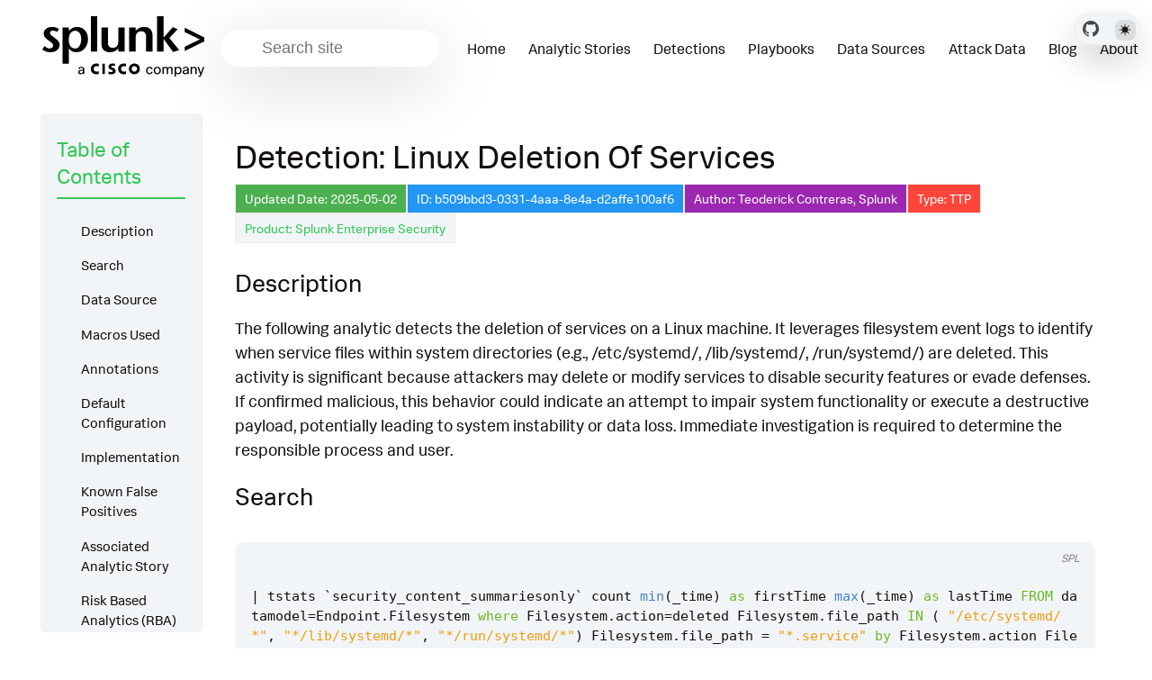

--- FILE ---
content_type: text/html
request_url: https://research.splunk.com/endpoint/b509bbd3-0331-4aaa-8e4a-d2affe100af6/
body_size: 15731
content:
<!doctype html>
<html lang=en class=dark data-mode=dark itemscope itemtype=http://schema.org/WebPage>
<head><meta charset="utf-8">
<meta name="viewport" content="width=device-width, initial-scale=1"><meta name="generator" content="Hugo 0.131.0">
<link rel="apple-touch-icon" sizes="180x180" href='https://research.splunk.com/favicons/apple-touch-icon.png'>
<link rel="icon" type="image/png" sizes="32x32" href='https://research.splunk.com/favicons/favicon-32x32.png'>
<link rel="icon" type="image/png" sizes="16x16" href='https://research.splunk.com/favicons/favicon-16x16.png'>
<link rel="manifest" href='https://research.splunk.com/favicons/site.webmanifest'>
<link rel="mask-icon" href='https://research.splunk.com/favicons/safari-pinned-tab.svg'  color="#004750">
<link rel="shortcut icon" href='https://research.splunk.com/favicons/favicon.ico'>
<meta name="msapplication-config" content='https://research.splunk.com/favicons/browserconfig.xml'>
<title>Detection: Linux Deletion Of Services | Splunk Security Content</title><meta property="og:url" content="https://research.splunk.com/endpoint/b509bbd3-0331-4aaa-8e4a-d2affe100af6/">
  <meta property="og:site_name" content="Splunk Security Content">
  <meta property="og:title" content="Detection: Linux Deletion Of Services">
  <meta property="og:description" content="Updated Date: 2025-05-02 ID: b509bbd3-0331-4aaa-8e4a-d2affe100af6 Author: Teoderick Contreras, Splunk Type: TTP Product: Splunk Enterprise Security Description The following analytic detects the deletion of services on a Linux machine. It leverages filesystem event logs to identify when service files within system directories (e.g., /etc/systemd/, /lib/systemd/, /run/systemd/) are deleted. This activity is significant because attackers may delete or modify services to disable security features or evade defenses. If confirmed malicious, this behavior could indicate an attempt to impair system functionality or execute a destructive payload, potentially leading to system instability or data loss.">
  <meta property="og:locale" content="en">
  <meta property="og:type" content="article">
    <meta property="article:section" content="detections">
    <meta property="article:published_time" content="2025-05-02T00:00:00+00:00">
    <meta property="article:modified_time" content="2025-11-13T09:00:28-05:00">

  <meta itemprop="name" content="Detection: Linux Deletion Of Services">
  <meta itemprop="description" content="Updated Date: 2025-05-02 ID: b509bbd3-0331-4aaa-8e4a-d2affe100af6 Author: Teoderick Contreras, Splunk Type: TTP Product: Splunk Enterprise Security Description The following analytic detects the deletion of services on a Linux machine. It leverages filesystem event logs to identify when service files within system directories (e.g., /etc/systemd/, /lib/systemd/, /run/systemd/) are deleted. This activity is significant because attackers may delete or modify services to disable security features or evade defenses. If confirmed malicious, this behavior could indicate an attempt to impair system functionality or execute a destructive payload, potentially leading to system instability or data loss.">
  <meta itemprop="datePublished" content="2025-05-02T00:00:00+00:00">
  <meta itemprop="dateModified" content="2025-11-13T09:00:28-05:00">
  <meta itemprop="wordCount" content="532">
  <meta name="twitter:card" content="summary">
  <meta name="twitter:title" content="Detection: Linux Deletion Of Services">
  <meta name="twitter:description" content="Updated Date: 2025-05-02 ID: b509bbd3-0331-4aaa-8e4a-d2affe100af6 Author: Teoderick Contreras, Splunk Type: TTP Product: Splunk Enterprise Security Description The following analytic detects the deletion of services on a Linux machine. It leverages filesystem event logs to identify when service files within system directories (e.g., /etc/systemd/, /lib/systemd/, /run/systemd/) are deleted. This activity is significant because attackers may delete or modify services to disable security features or evade defenses. If confirmed malicious, this behavior could indicate an attempt to impair system functionality or execute a destructive payload, potentially leading to system instability or data loss.">

  
    
      <script async src="https://www.googletagmanager.com/gtag/js?id=G-JMSKHSEEGK"></script>
      <script>
        var doNotTrack = false;
        if ( false ) {
          var dnt = (navigator.doNotTrack || window.doNotTrack || navigator.msDoNotTrack);
          var doNotTrack = (dnt == "1" || dnt == "yes");
        }
        if (!doNotTrack) {
          window.dataLayer = window.dataLayer || [];
          function gtag(){dataLayer.push(arguments);}
          gtag('js', new Date());
          gtag('config', 'G-JMSKHSEEGK');
        }
      </script>
    
  




<link rel="stylesheet" href="https://research.splunk.com/css/styles.8965851536ddf07f41afc8381a6697593ecf49a4a362da6ccf13297d3a2bfe4c2e452c0b37ba1185831a48f7e3941a0e0be72bfb695f6fc7b4ad54520183631d.css" integrity="sha512-iWWFFTbd8H9Br8g4GmaXWT7PSaSjYtpszxMpfTor/kwuRSwLN7oRhYMaSPfjlBoOC&#43;cr&#43;2lfb8e0rVRSAYNjHQ==">
  <meta name="description" content="Updated Date: 2025-05-02 ID: b509bbd3-0331-4aaa-8e4a-d2affe100af6 Author: Teoderick Contreras, Splunk Type: TTP Product: Splunk Enterprise Security Description The following analytic detects the deletion of services on a Linux machine. It leverages filesystem event logs to identify when service files within system directories (e.g., /etc/systemd/, /lib/systemd/, /run/systemd/) are deleted. This activity is significant because attackers may delete or modify services to disable security features or evade defenses. If confirmed malicious, this behavior could indicate an attempt to impair system functionality or execute a destructive payload, potentially leading to system instability or data loss.">

</head>
<body class="page-page" id="pagetop">
  <header class="nav_header">
<nav class="wrap nav menu">
	<a href="https://www.splunk.com" class="nav_brand" target="_blank">
		<picture data-lit="https://research.splunk.com/images/logo.svg" data-dark="https://research.splunk.com/images/logo-dark.svg">
			<img src="https://research.splunk.com/images/logo.svg" alt="Splunk Security Content Logo">
		</picture>
		<div class="nav_toggle toggle" title='Site Menu'><svg class="icon icon_harmburger">
  <use href="#harmburger"></use>
</svg>
		</div>
	</a>
	<ul class="nav_body">
		<li class="nav-item">
  <div class="search">
    <label for="find" class="search_label"><svg class="icon icon_search">
  <use href="#search"></use>
</svg>
    </label>
    
    <input type="search" class="search_field  standardize-input" placeholder="Search site" id="find" autocomplete="off" data-scope='detections'>
    <div class="search_results results"></div>
  </div>
		</li>
		<li class="nav-item">
			<a class="nav-link" href="https://research.splunk.com/"><span>Home</span></a>
		</li>
		<li class="nav-item">
			<a class="nav-link" href="https://research.splunk.com/stories/"><span>Analytic Stories</span></a>
		</li>
		<li class="nav-item">
			<a class="nav-link" href="https://research.splunk.com/detections/"><span>Detections</span></a>
		</li>
		<li class="nav-item">
			<a class="nav-link" href="https://research.splunk.com/playbooks/"><span>Playbooks</span></a>
		</li>
		<li class="nav-item">
			<a class="nav-link" href="https://research.splunk.com/sources/"><span>Data Sources</span></a>
		</li>
		<li class="nav-item">
			<a class="nav-link" href="https://research.splunk.com/attack_data/"><span>Attack Data</span></a>
		</li>
		<li class="nav-item">
			<a class="nav-link" href="https://www.splunk.com/en_us/blog/author/secmrkt-research.html"><span>Blog</span></a>
		</li>
		<li class="nav-item">
			<a class="nav-link" href="http://splunk.com/threat-research"><span>About</span></a>
		</li>
		<li class="nav-item nav_repo">
			<a class="nav-link" href="https://github.com/splunk/security_content" target="_blank">
					<picture data-lit="https://research.splunk.com/images/GitHubMarkLight.svg" data-dark="https://research.splunk.com/images/GitHubMarkDark.svg">
						<img src="https://research.splunk.com/images/GitHubMarkLight.svg" alt="GitHub Repo">
					</picture>
			</a>
		</li>
		<li class="nav-item"><div class=color_mode>
  <label for=mode></label>
  <input type="checkbox" class="color_choice standardize-input" id="mode" title="Toggle Dark Mode">
</div>
</li>
	</ul>
</nav><div class="fixed-controls">
	<a class="github-link" href="https://github.com/splunk/security_content" target="_blank" title="GitHub Repository">
			<picture data-lit="https://research.splunk.com/images/GitHubMarkLight.svg" data-dark="https://research.splunk.com/images/GitHubMarkDark.svg">
				<img src="https://research.splunk.com/images/GitHubMarkLight.svg" alt="GitHub Repo">
			</picture>
	</a>
	<div class="theme-switcher"><div class=color_mode>
  <label for=mode></label>
  <input type="checkbox" class="color_choice standardize-input" id="mode" title="Toggle Dark Mode">
</div>
</div>
</div>

  </header>
  <div class="main wrap pt-4"><div class="grid-auto">
  <aside class="aside menu">
    <section class="section aside_inner">
      <h2 class="section_title">Table of Contents</h2>
      <nav id="TableOfContents">
  <ul>
    <li>
      <ul>
        <li><a href="#description">Description</a></li>
        <li><a href="#search">Search</a></li>
        <li><a href="#data-source">Data Source</a></li>
        <li><a href="#macros-used">Macros Used</a></li>
        <li><a href="#annotations">Annotations</a></li>
        <li><a href="#default-configuration">Default Configuration</a></li>
        <li><a href="#implementation">Implementation</a></li>
        <li><a href="#known-false-positives">Known False Positives</a></li>
        <li><a href="#associated-analytic-story">Associated Analytic Story</a></li>
        <li><a href="#risk-based-analytics-rba">Risk Based Analytics (RBA)</a>
          <ul>
            <li></li>
          </ul>
        </li>
        <li><a href="#references">References</a></li>
        <li><a href="#detection-testing">Detection Testing</a></li>
      </ul>
    </li>
  </ul>
</nav>
    </section>
  </aside>


  <main class="content">
    <h1>Detection: Linux Deletion Of Services</h1><div class="metadata-container">
  <span class="metadata-square date">Updated Date: 2025-05-02</span>
  <span class="metadata-square id">ID: b509bbd3-0331-4aaa-8e4a-d2affe100af6</span>
  <span class="metadata-square author">Author: Teoderick Contreras, Splunk</span>
  <span class="metadata-square type TTP"><a href="#default-configuration">Type: TTP</a></span>
  <a href="https://www.splunk.com/en_us/products/enterprise-security.html" class="metadata-square product" target="_blank" rel="noopener noreferrer">Product: Splunk Enterprise Security</a>
</div>
<h3 id="description">Description</h3>
<p>The following analytic detects the deletion of services on a Linux machine. It leverages filesystem event logs to identify when service files within system directories (e.g., /etc/systemd/, /lib/systemd/, /run/systemd/) are deleted. This activity is significant because attackers may delete or modify services to disable security features or evade defenses. If confirmed malicious, this behavior could indicate an attempt to impair system functionality or execute a destructive payload, potentially leading to system instability or data loss. Immediate investigation is required to determine the responsible process and user.</p>
<h3 id="search">Search</h3>
<div class="highlight"><pre tabindex="0" class="chroma"><code class="language-mysql" data-lang="mysql"><span class="line"><span class="ln">1</span><span class="cl"><span class="w">
</span></span></span><span class="line"><span class="ln">2</span><span class="cl"><span class="w"></span><span class="o">|</span><span class="w"> </span><span class="n">tstats</span><span class="w"> </span><span class="o">`</span><span class="n">security_content_summariesonly</span><span class="o">`</span><span class="w"> </span><span class="n">count</span><span class="w"> </span><span class="nf">min</span><span class="p">(</span><span class="n">_time</span><span class="p">)</span><span class="w"> </span><span class="k">as</span><span class="w"> </span><span class="n">firstTime</span><span class="w"> </span><span class="nf">max</span><span class="p">(</span><span class="n">_time</span><span class="p">)</span><span class="w"> </span><span class="k">as</span><span class="w"> </span><span class="n">lastTime</span><span class="w"> </span><span class="k">FROM</span><span class="w"> </span><span class="n">datamodel</span><span class="o">=</span><span class="n">Endpoint</span><span class="p">.</span><span class="n">Filesystem</span><span class="w"> </span><span class="k">where</span><span class="w"> </span><span class="n">Filesystem</span><span class="p">.</span><span class="n">action</span><span class="o">=</span><span class="n">deleted</span><span class="w"> </span><span class="n">Filesystem</span><span class="p">.</span><span class="n">file_path</span><span class="w"> </span><span class="k">IN</span><span class="w"> </span><span class="p">(</span><span class="w"> </span><span class="s2">&#34;/etc/systemd/*&#34;</span><span class="p">,</span><span class="w"> </span><span class="s2">&#34;*/lib/systemd/*&#34;</span><span class="p">,</span><span class="w"> </span><span class="s2">&#34;*/run/systemd/*&#34;</span><span class="p">)</span><span class="w"> </span><span class="n">Filesystem</span><span class="p">.</span><span class="n">file_path</span><span class="w"> </span><span class="o">=</span><span class="w"> </span><span class="s2">&#34;*.service&#34;</span><span class="w"> </span><span class="k">by</span><span class="w"> </span><span class="n">Filesystem</span><span class="p">.</span><span class="n">action</span><span class="w"> </span><span class="n">Filesystem</span><span class="p">.</span><span class="n">dest</span><span class="w"> </span><span class="n">Filesystem</span><span class="p">.</span><span class="n">file_access_time</span><span class="w"> </span><span class="n">Filesystem</span><span class="p">.</span><span class="n">file_create_time</span><span class="w"> </span><span class="n">Filesystem</span><span class="p">.</span><span class="n">file_hash</span><span class="w"> </span><span class="n">Filesystem</span><span class="p">.</span><span class="n">file_modify_time</span><span class="w"> </span><span class="n">Filesystem</span><span class="p">.</span><span class="n">file_name</span><span class="w"> </span><span class="n">Filesystem</span><span class="p">.</span><span class="n">file_path</span><span class="w"> </span><span class="n">Filesystem</span><span class="p">.</span><span class="n">file_acl</span><span class="w"> </span><span class="n">Filesystem</span><span class="p">.</span><span class="n">file_size</span><span class="w"> </span><span class="n">Filesystem</span><span class="p">.</span><span class="n">process_guid</span><span class="w"> </span><span class="n">Filesystem</span><span class="p">.</span><span class="n">process_id</span><span class="w"> </span><span class="n">Filesystem</span><span class="p">.</span><span class="k">user</span><span class="w"> </span><span class="n">Filesystem</span><span class="p">.</span><span class="n">vendor_product</span><span class="w"> 
</span></span></span><span class="line"><span class="ln">3</span><span class="cl"><span class="w"></span><span class="o">|</span><span class="w"> </span><span class="o">`</span><span class="nf">drop_dm_object_name</span><span class="p">(</span><span class="n">Filesystem</span><span class="p">)</span><span class="o">`</span><span class="w"> 
</span></span></span><span class="line"><span class="ln">4</span><span class="cl"><span class="w"></span><span class="o">|</span><span class="w"> </span><span class="o">`</span><span class="nf">security_content_ctime</span><span class="p">(</span><span class="n">firstTime</span><span class="p">)</span><span class="o">`</span><span class="w"> 
</span></span></span><span class="line"><span class="ln">5</span><span class="cl"><span class="w"></span><span class="o">|</span><span class="w"> </span><span class="o">`</span><span class="nf">security_content_ctime</span><span class="p">(</span><span class="n">lastTime</span><span class="p">)</span><span class="o">`</span><span class="w"> 
</span></span></span><span class="line"><span class="ln">6</span><span class="cl"><span class="w"></span><span class="o">|</span><span class="w"> </span><span class="o">`</span><span class="n">linux_deletion_of_services_filter</span><span class="o">`</span><span class="w">
</span></span></span></code></pre></div><h3 id="data-source">Data Source</h3>
<table>
<thead>
<tr>
<th>Name</th>
<th>Platform</th>
<th>Sourcetype</th>
<th>Source</th>
</tr>
</thead>
<tbody>
<tr>
<td><a href="/sources/14672fed-235a-411f-8062-ace9696fb2af/">Sysmon for Linux EventID 11</a></td>
<td><img src="/icons/linux.svg" alt="Linux icon" class="icon-tiny"> <a href="/platform/linux">Linux</a></td>
<td><code>'sysmon:linux'</code></td>
<td><code>'Syslog:Linux-Sysmon/Operational'</code></td>
</tr>
</tbody>
</table>
<h3 id="macros-used">Macros Used</h3>
<table>
<thead>
<tr>
<th>Name</th>
<th>Value</th>
</tr>
</thead>
<tbody>
<tr>
<td><a href="https://github.com/splunk/security_content/blob/develop/macros/security_content_ctime.yml">security_content_ctime</a></td>
<td><code>convert timeformat=&quot;%Y-%m-%dT%H:%M:%S&quot; ctime($field$)</code></td>
</tr>
<tr>
<td>linux_deletion_of_services_filter</td>
<td><code>search *</code></td>
</tr>
</tbody>
</table>

<div class="tip tip_warning">
  <code>linux_deletion_of_services_filter</code> is an empty macro by default. It allows the user to filter out any results (false positives) without editing the SPL.
</div>

<h3 id="annotations">Annotations</h3>









<div class="framework-box">
  <div class="framework-headers">
    <div class="pill section-header mitre-attack active" data-section="mitre-attack">
      <span class="expand-icon">-</span> MITRE ATT&CK
    </div>
    <div class="pill section-header kill-chain" data-section="kill-chain">
      <span class="expand-icon">+</span> Kill Chain Phases
    </div>
    <div class="pill section-header nist" data-section="nist">
      <span class="expand-icon">+</span> NIST
    </div>
    <div class="pill section-header cis" data-section="cis">
      <span class="expand-icon">+</span> CIS
    </div>
    <div class="pill section-header threat-actor active" data-section="threat-actor">
      <span class="expand-icon">-</span> Threat Actors
    </div>
  </div>

  <div class="framework-section mitre-attack active" id="mitre-attack">
    <div class="section-content">
      <table class="mitre-table">
        <thead>
          <tr>
            <th>ID</th>
            <th>Technique</th>
            <th>Tactic</th>
          </tr>
        </thead>
        <tbody>
          
            
            
            
            
              <tr>
                <td><a href="https://attack.mitre.org/techniques/T1070/004/">T1070.004</a></td>
                <td>File Deletion</td>
                <td>Defense Evasion</td>
              </tr>
            
          
            
            
            
            
              <tr>
                <td><a href="https://attack.mitre.org/techniques/T1485/">T1485</a></td>
                <td>Data Destruction</td>
                <td>Impact</td>
              </tr>
            
          
        </tbody>
      </table>
    </div>
  </div>

  <div class="framework-section kill-chain" id="kill-chain">
    <div class="section-content">
      
        <div class="pill kill-chain">Actions on Objectives</div>
      
        <div class="pill kill-chain">Exploitation</div>
      
    </div>
  </div>

  <div class="framework-section nist" id="nist">
    <div class="section-content">
      
        <div class="pill nist">DE.CM</div>
      
    </div>
  </div>

  <div class="framework-section cis" id="cis">
    <div class="section-content">
      
        <div class="pill cis">CIS 10</div>
      
    </div>
  </div>

  <div class="framework-section threat-actor active" id="threat-actor">
    <div class="section-content">
      
        <a href="https://attack.mitre.org/groups/G0007"><div class="pill threat-actor">APT28</div></a>
      
        <a href="https://attack.mitre.org/groups/G0016"><div class="pill threat-actor">APT29</div></a>
      
        <a href="https://attack.mitre.org/groups/G0022"><div class="pill threat-actor">APT3</div></a>
      
        <a href="https://attack.mitre.org/groups/G0050"><div class="pill threat-actor">APT32</div></a>
      
        <a href="https://attack.mitre.org/groups/G0082"><div class="pill threat-actor">APT38</div></a>
      
        <a href="https://attack.mitre.org/groups/G0087"><div class="pill threat-actor">APT39</div></a>
      
        <a href="https://attack.mitre.org/groups/G0096"><div class="pill threat-actor">APT41</div></a>
      
        <a href="https://attack.mitre.org/groups/G1023"><div class="pill threat-actor">APT5</div></a>
      
        <a href="https://attack.mitre.org/groups/G0143"><div class="pill threat-actor">Aquatic Panda</div></a>
      
        <a href="https://attack.mitre.org/groups/G0060"><div class="pill threat-actor">BRONZE BUTLER</div></a>
      
        <a href="https://attack.mitre.org/groups/G1043"><div class="pill threat-actor">BlackByte</div></a>
      
        <a href="https://attack.mitre.org/groups/G0114"><div class="pill threat-actor">Chimera</div></a>
      
        <a href="https://attack.mitre.org/groups/G0080"><div class="pill threat-actor">Cobalt Group</div></a>
      
        <a href="https://attack.mitre.org/groups/G1052"><div class="pill threat-actor">Contagious Interview</div></a>
      
        <a href="https://attack.mitre.org/groups/G0035"><div class="pill threat-actor">Dragonfly</div></a>
      
        <a href="https://attack.mitre.org/groups/G1003"><div class="pill threat-actor">Ember Bear</div></a>
      
        <a href="https://attack.mitre.org/groups/G0120"><div class="pill threat-actor">Evilnum</div></a>
      
        <a href="https://attack.mitre.org/groups/G0051"><div class="pill threat-actor">FIN10</div></a>
      
        <a href="https://attack.mitre.org/groups/G0053"><div class="pill threat-actor">FIN5</div></a>
      
        <a href="https://attack.mitre.org/groups/G0037"><div class="pill threat-actor">FIN6</div></a>
      
        <a href="https://attack.mitre.org/groups/G0061"><div class="pill threat-actor">FIN8</div></a>
      
        <a href="https://attack.mitre.org/groups/G0047"><div class="pill threat-actor">Gamaredon Group</div></a>
      
        <a href="https://attack.mitre.org/groups/G0043"><div class="pill threat-actor">Group5</div></a>
      
        <a href="https://attack.mitre.org/groups/G1032"><div class="pill threat-actor">INC Ransom</div></a>
      
        <a href="https://attack.mitre.org/groups/G0094"><div class="pill threat-actor">Kimsuky</div></a>
      
        <a href="https://attack.mitre.org/groups/G1004"><div class="pill threat-actor">LAPSUS$</div></a>
      
        <a href="https://attack.mitre.org/groups/G0032"><div class="pill threat-actor">Lazarus Group</div></a>
      
        <a href="https://attack.mitre.org/groups/G0059"><div class="pill threat-actor">Magic Hound</div></a>
      
        <a href="https://attack.mitre.org/groups/G1051"><div class="pill threat-actor">Medusa Group</div></a>
      
        <a href="https://attack.mitre.org/groups/G1013"><div class="pill threat-actor">Metador</div></a>
      
        <a href="https://attack.mitre.org/groups/G0129"><div class="pill threat-actor">Mustang Panda</div></a>
      
        <a href="https://attack.mitre.org/groups/G0049"><div class="pill threat-actor">OilRig</div></a>
      
        <a href="https://attack.mitre.org/groups/G0040"><div class="pill threat-actor">Patchwork</div></a>
      
        <a href="https://attack.mitre.org/groups/G1040"><div class="pill threat-actor">Play</div></a>
      
        <a href="https://attack.mitre.org/groups/G1039"><div class="pill threat-actor">RedCurl</div></a>
      
        <a href="https://attack.mitre.org/groups/G0106"><div class="pill threat-actor">Rocke</div></a>
      
        <a href="https://attack.mitre.org/groups/G0034"><div class="pill threat-actor">Sandworm Team</div></a>
      
        <a href="https://attack.mitre.org/groups/G0091"><div class="pill threat-actor">Silence</div></a>
      
        <a href="https://attack.mitre.org/groups/G1053"><div class="pill threat-actor">Storm-0501</div></a>
      
        <a href="https://attack.mitre.org/groups/G0139"><div class="pill threat-actor">TeamTNT</div></a>
      
        <a href="https://attack.mitre.org/groups/G0089"><div class="pill threat-actor">The White Company</div></a>
      
        <a href="https://attack.mitre.org/groups/G0027"><div class="pill threat-actor">Threat Group-3390</div></a>
      
        <a href="https://attack.mitre.org/groups/G0081"><div class="pill threat-actor">Tropic Trooper</div></a>
      
        <a href="https://attack.mitre.org/groups/G1048"><div class="pill threat-actor">UNC3886</div></a>
      
        <a href="https://attack.mitre.org/groups/G1017"><div class="pill threat-actor">Volt Typhoon</div></a>
      
        <a href="https://attack.mitre.org/groups/G0102"><div class="pill threat-actor">Wizard Spider</div></a>
      
        <a href="https://attack.mitre.org/groups/G0045"><div class="pill threat-actor">menuPass</div></a>
      
        <a href=""><div class="pill threat-actor"></div></a>
      
    </div>
  </div>
</div>

<script>
document.addEventListener('DOMContentLoaded', function() {
  const headers = document.querySelectorAll('.section-header');
  
  headers.forEach(header => {
    header.addEventListener('click', function() {
      const section = document.getElementById(this.dataset.section);
      const expandIcon = this.querySelector('.expand-icon');
      
      this.classList.toggle('active');
      section.classList.toggle('active');
      
      if (section.classList.contains('active')) {
        expandIcon.textContent = '-';
      } else {
        expandIcon.textContent = '+';
      }
    });
  });
});
</script>
<h3 id="default-configuration">Default Configuration</h3>
<p><a name="default-configuration"></a></p>
<p>This detection is configured by default in Splunk Enterprise Security to run with the following settings:</p>
<table>
<thead>
<tr>
<th>Setting</th>
<th>Value</th>
</tr>
</thead>
<tbody>
<tr>
<td>Disabled</td>
<td>true</td>
</tr>
<tr>
<td>Cron Schedule</td>
<td><code>0 * * * *</code></td>
</tr>
<tr>
<td>Earliest Time</td>
<td><code>-70m@m</code></td>
</tr>
<tr>
<td>Latest Time</td>
<td><code>-10m@m</code></td>
</tr>
<tr>
<td>Schedule Window</td>
<td><code>auto</code></td>
</tr>
<tr>
<td>Creates Notable</td>
<td>Yes</td>
</tr>
<tr>
<td>Rule Title</td>
<td><code>%name%</code></td>
</tr>
<tr>
<td>Rule Description</td>
<td><code>%description%</code></td>
</tr>
<tr>
<td>Notable Event Fields</td>
<td>user, dest</td>
</tr>
<tr>
<td>Creates Risk Event</td>
<td>True</td>
</tr>
</tbody>
</table>

<div class="tip tip_info">
  This configuration file applies to all detections of type TTP. These detections will use Risk Based Alerting and generate Notable Events.
</div>

<h3 id="implementation">Implementation</h3>
<p>To successfully implement this search, you need to be ingesting logs with the process name, parent process, and command-line executions from your endpoints. If you are using Sysmon, you can use the Add-on for Linux Sysmon from Splunkbase.</p>
<h3 id="known-false-positives">Known False Positives</h3>
<p>Administrator or network operator can execute this command. Please update the filter macros to remove false positives.</p>
<h3 id="associated-analytic-story">Associated Analytic Story</h3>
<ul>
<li>
<p><a href="/stories/acidpour/">AcidPour</a></p>
</li>
<li>
<p><a href="/stories/acidrain/">AcidRain</a></p>
</li>
<li>
<p><a href="/stories/awfulshred/">AwfulShred</a></p>
</li>
<li>
<p><a href="/stories/data_destruction/">Data Destruction</a></p>
</li>
</ul>
<h3 id="risk-based-analytics-rba">Risk Based Analytics (RBA)</h3>
<h5 id="risk-message">Risk Message:</h5>
<blockquote>
<p>A services file $file_name$ deteted on host $dest$ by process GUID -  $process_guid$</p>
</blockquote>
<table>
<thead>
<tr>
<th>Risk Object</th>
<th>Risk Object Type</th>
<th>Risk Score</th>
<th>Threat Objects</th>
</tr>
</thead>
<tbody>
<tr>
<td>dest</td>
<td>system</td>
<td>64</td>
<td>file_name</td>
</tr>
</tbody>
</table>
<h3 id="references">References</h3>
<ul>
<li>
<p><a href="https://www.sentinelone.com/labs/acidrain-a-modem-wiper-rains-down-on-europe/">https://www.sentinelone.com/labs/acidrain-a-modem-wiper-rains-down-on-europe/</a></p>
</li>
<li>
<p><a href="https://unix.stackexchange.com/questions/224992/where-do-i-put-my-systemd-unit-file">https://unix.stackexchange.com/questions/224992/where-do-i-put-my-systemd-unit-file</a></p>
</li>
<li>
<p><a href="https://cert.gov.ua/article/3718487">https://cert.gov.ua/article/3718487</a></p>
</li>
</ul>
<h3 id="detection-testing">Detection Testing</h3>
<table>
<thead>
<tr>
<th>Test Type</th>
<th>Status</th>
<th>Dataset</th>
<th>Source</th>
<th>Sourcetype</th>
</tr>
</thead>
<tbody>
<tr>
<td>Validation</td>
<td>✅ <a href="https://github.com/splunk/security_content/actions/workflows/build.yml">Passing</a></td>
<td>N/A</td>
<td>N/A</td>
<td>N/A</td>
</tr>
<tr>
<td>Unit</td>
<td>✅ <a href="https://github.com/splunk/security_content/actions/workflows/build.yml">Passing</a></td>
<td><a href="https://media.githubusercontent.com/media/splunk/attack_data/master/datasets/malware/acidrain/sysmon_linux.log">Dataset</a></td>
<td><code>Syslog:Linux-Sysmon/Operational</code></td>
<td><code>sysmon:linux</code></td>
</tr>
<tr>
<td>Integration</td>
<td>✅ Passing</td>
<td><a href="https://media.githubusercontent.com/media/splunk/attack_data/master/datasets/malware/acidrain/sysmon_linux.log">Dataset</a></td>
<td><code>Syslog:Linux-Sysmon/Operational</code></td>
<td><code>sysmon:linux</code></td>
</tr>
</tbody>
</table>
<p>Replay any dataset to Splunk Enterprise by using our <a href="https://github.com/splunk/attack_data#using-replaypy"><code>replay.py</code></a> tool or the <a href="https://github.com/splunk/attack_data#using-ui">UI</a>.
Alternatively you can replay a dataset into a <a href="https://github.com/splunk/attack_range#replay-dumps-into-attack-range-splunk-server">Splunk Attack Range</a></p>
<hr>
<p>Source: <a href="https://github.com/splunk/security_content/tree/develop/detections/endpoint/linux_deletion_of_services.yml">GitHub</a> |
Version: <strong>8</strong></p>

    <div class="pager">
  
    
    <div class="pager_item prev">
      <a href="https://research.splunk.com/endpoint/729aab57-d26f-4156-b97f-ab8dda8f44b1/" class="pager_link button" title="Detection: Linux Deletion Of Init Daemon Script" rel="prev">
        <span class="pager_label">Detection: Linux Deletion Of Init Daemon Script</span>
      </a>
    </div>
    
  

  
    
    <div class="pager_item next">
      <a href="https://research.splunk.com/endpoint/839ab790-a60a-4f81-bfb3-02567063f615/" class="pager_link button" title="Detection: Linux Deletion of SSL Certificate" rel="next">
        <span class="pager_label">Detection: Linux Deletion of SSL Certificate</span>
      </a>
    </div>
    
  
</div>
  </main>
</div></div><script>

const copy_text = 'Copy';
const copied_text = 'Copied';
const toggle_line_numbers_text = 'Toggle line numbers';
const toggle_line_wrap_text = 'Toggle line wrap';
const resize_snippet = 'Resize snippet height';
const not_set = 'not set';
const quick_links = 'Quick links';
const search_results_label = 'Search Results';
const short_search_query = 'Query is too short'
const type_to_search = 'Type to search';
const no_matches_found = 'No matches found';
</script><footer class="pt-2 pb-2">
    <div class="wrap">
      <p>
        
          © 2005 - 2025 Splunk LLC All rights reserved.
        
      </p>
      <a href="#pagetop" id="toTop" title=Back&#32;to&#32;top></a>
    </div>
</footer><svg width="0" height="0" class="hidden">
  <symbol xmlns="http://www.w3.org/2000/svg" viewBox="0 0 492.004 492.004" id="next">
    <path d="M484.14 226.886L306.46 49.202c-5.072-5.072-11.832-7.856-19.04-7.856-7.216 0-13.972 2.788-19.044 7.856l-16.132 16.136c-5.068 5.064-7.86 11.828-7.86 19.04 0 7.208 2.792 14.2 7.86 19.264L355.9 207.526H26.58C11.732 207.526 0 219.15 0 234.002v22.812c0 14.852 11.732 27.648 26.58 27.648h330.496L252.248 388.926c-5.068 5.072-7.86 11.652-7.86 18.864 0 7.204 2.792 13.88 7.86 18.948l16.132 16.084c5.072 5.072 11.828 7.836 19.044 7.836 7.208 0 13.968-2.8 19.04-7.872l177.68-177.68c5.084-5.088 7.88-11.88 7.86-19.1.016-7.244-2.776-14.04-7.864-19.12z"></path>
  </symbol>
  <symbol xmlns="http://www.w3.org/2000/svg" viewBox="0 0 511.999 511.999" id="search">
    <path d="M508.874 478.708L360.142 329.976c28.21-34.827 45.191-79.103 45.191-127.309C405.333 90.917 314.416 0 202.666 0S0 90.917 0 202.667s90.917 202.667 202.667 202.667c48.206 0 92.482-16.982 127.309-45.191l148.732 148.732c4.167 4.165 10.919 4.165 15.086 0l15.081-15.082c4.165-4.166 4.165-10.92-.001-15.085zM202.667 362.667c-88.229 0-160-71.771-160-160s71.771-160 160-160 160 71.771 160 160-71.771 160-160 160z"></path>
  </symbol>
  <symbol xmlns="http://www.w3.org/2000/svg" viewBox="0 0 241 179" id="harmburger">
    <path d="M1 10C1 4.477 5.477 0 11 0h220c5.523 0 10 4.477 10 10s-4.477 10-10 10H11C5.477 20 1 15.523 1 10zm0 80c0-5.523 4.477-10 10-10h220c5.523 0 10 4.477 10 10s-4.477 10-10 10H11c-5.523 0-10-4.477-10-10zm9 69c-5.523 0-10 4.477-10 10s4.477 10 10 10h220c5.523 0 10-4.477 10-10s-4.477-10-10-10H10z"></path>
  </symbol>
  <symbol xmlns="http://www.w3.org/2000/svg" viewBox="0 0 401.998 401.998" id="sort">
    <path d="M73.092 164.452h255.813c4.949 0 9.233-1.807 12.848-5.424 3.613-3.616 5.427-7.898 5.427-12.847s-1.813-9.229-5.427-12.85L213.846 5.424C210.232 1.812 205.951 0 200.999 0s-9.233 1.812-12.85 5.424L60.242 133.331c-3.617 3.617-5.424 7.901-5.424 12.85 0 4.948 1.807 9.231 5.424 12.847 3.621 3.617 7.902 5.424 12.85 5.424zm255.813 73.097H73.092c-4.952 0-9.233 1.808-12.85 5.421-3.617 3.617-5.424 7.898-5.424 12.847s1.807 9.233 5.424 12.848L188.149 396.57c3.621 3.617 7.902 5.428 12.85 5.428s9.233-1.811 12.847-5.428l127.907-127.906c3.613-3.614 5.427-7.898 5.427-12.848 0-4.948-1.813-9.229-5.427-12.847-3.614-3.616-7.899-5.42-12.848-5.42z"></path>
  </symbol>
</svg>

<svg width="0" height="0" class="hidden">
  <symbol viewBox="0 0 512 512" xmlns="http://www.w3.org/2000/svg" id="facebook">
    <path d="M437 0H75C33.648 0 0 33.648 0 75v362c0 41.352 33.648 75 75 75h151V331h-60v-90h60v-61c0-49.629 40.371-90 90-90h91v90h-91v61h91l-15 90h-76v181h121c41.352 0 75-33.648 75-75V75c0-41.352-33.648-75-75-75zm0 0"></path>
  </symbol>
  <symbol xmlns="http://www.w3.org/2000/svg" viewBox="0 0 18.001 18.001" id="twitter">
    <path d="M15.891 4.013c.808-.496 1.343-1.173 1.605-2.034a8.68 8.68 0 0 1-2.351.861c-.703-.756-1.593-1.14-2.66-1.14-1.043 0-1.924.366-2.643 1.078a3.56 3.56 0 0 0-1.076 2.605c0 .309.039.585.117.819-3.076-.105-5.622-1.381-7.628-3.837-.34.601-.51 1.213-.51 1.846 0 1.301.549 2.332 1.645 3.089-.625-.053-1.176-.211-1.645-.47 0 .929.273 1.705.82 2.388a3.623 3.623 0 0 0 2.115 1.291c-.312.08-.641.118-.979.118-.312 0-.533-.026-.664-.083.23.757.664 1.371 1.291 1.841a3.652 3.652 0 0 0 2.152.743C4.148 14.173 2.625 14.69.902 14.69c-.422 0-.721-.006-.902-.038 1.697 1.102 3.586 1.649 5.676 1.649 2.139 0 4.029-.542 5.674-1.626 1.645-1.078 2.859-2.408 3.639-3.974a10.77 10.77 0 0 0 1.172-4.892v-.468a7.788 7.788 0 0 0 1.84-1.921 8.142 8.142 0 0 1-2.11.593z"
      ></path>
  </symbol>
  <symbol aria-hidden="true" xmlns="http://www.w3.org/2000/svg" viewBox="0 0 512 512" id="mail">
    <path  d="M502.3 190.8c3.9-3.1 9.7-.2 9.7 4.7V400c0 26.5-21.5 48-48 48H48c-26.5 0-48-21.5-48-48V195.6c0-5 5.7-7.8 9.7-4.7 22.4 17.4 52.1 39.5 154.1 113.6 21.1 15.4 56.7 47.8 92.2 47.6 35.7.3 72-32.8 92.3-47.6 102-74.1 131.6-96.3 154-113.7zM256 320c23.2.4 56.6-29.2 73.4-41.4 132.7-96.3 142.8-104.7 173.4-128.7 5.8-4.5 9.2-11.5 9.2-18.9v-19c0-26.5-21.5-48-48-48H48C21.5 64 0 85.5 0 112v19c0 7.4 3.4 14.3 9.2 18.9 30.6 23.9 40.7 32.4 173.4 128.7 16.8 12.2 50.2 41.8 73.4 41.4z"></path>
  </symbol>
  <symbol xmlns="http://www.w3.org/2000/svg" viewBox="0 0 512 512" id="calendar">
    <path d="M452 40h-24V0h-40v40H124V0H84v40H60C26.916 40 0 66.916 0 100v352c0 33.084 26.916 60 60 60h392c33.084 0 60-26.916 60-60V100c0-33.084-26.916-60-60-60zm20 412c0 11.028-8.972 20-20 20H60c-11.028 0-20-8.972-20-20V188h432v264zm0-304H40v-48c0-11.028 8.972-20 20-20h24v40h40V80h264v40h40V80h24c11.028 0 20 8.972 20 20v48z"></path>
    <path d="M76 230h40v40H76zm80 0h40v40h-40zm80 0h40v40h-40zm80 0h40v40h-40zm80 0h40v40h-40zM76 310h40v40H76zm80 0h40v40h-40zm80 0h40v40h-40zm80 0h40v40h-40zM76 390h40v40H76zm80 0h40v40h-40zm80 0h40v40h-40zm80 0h40v40h-40zm80-80h40v40h-40z"></path>
  </symbol>
  <symbol xmlns="http://www.w3.org/2000/svg" viewBox="0 0 512 512" id="github">
    <path d="M255.968 5.329C114.624 5.329 0 120.401 0 262.353c0 113.536 73.344 209.856 175.104 243.872 12.8 2.368 17.472-5.568 17.472-12.384 0-6.112-.224-22.272-.352-43.712-71.2 15.52-86.24-34.464-86.24-34.464-11.616-29.696-28.416-37.6-28.416-37.6-23.264-15.936 1.728-15.616 1.728-15.616 25.696 1.824 39.2 26.496 39.2 26.496 22.848 39.264 59.936 27.936 74.528 21.344 2.304-16.608 8.928-27.936 16.256-34.368-56.832-6.496-116.608-28.544-116.608-127.008 0-28.064 9.984-51.008 26.368-68.992-2.656-6.496-11.424-32.64 2.496-68 0 0 21.504-6.912 70.4 26.336 20.416-5.696 42.304-8.544 64.096-8.64 21.728.128 43.648 2.944 64.096 8.672 48.864-33.248 70.336-26.336 70.336-26.336 13.952 35.392 5.184 61.504 2.56 68 16.416 17.984 26.304 40.928 26.304 68.992 0 98.72-59.84 120.448-116.864 126.816 9.184 7.936 17.376 23.616 17.376 47.584 0 34.368-.32 62.08-.32 70.496 0 6.88 4.608 14.88 17.6 12.352C438.72 472.145 512 375.857 512 262.353 512 120.401 397.376 5.329 255.968 5.329z"></path>
  </symbol>
  <symbol viewBox="0 0 24 24" xmlns="http://www.w3.org/2000/svg" id="rss">
    <circle cx="3.429" cy="20.571" r="3.429"></circle>
    <path d="M11.429 24h4.57C15.999 15.179 8.821 8.001 0 8v4.572c6.302.001 11.429 5.126 11.429 11.428z"></path>
    <path d="M24 24C24 10.766 13.234 0 0 0v4.571c10.714 0 19.43 8.714 19.43 19.429z"></path>
  </symbol>
  <symbol viewBox="0 0 512 512" xmlns="http://www.w3.org/2000/svg" id="linkedin">
    <path d="M437 0H75C33.648 0 0 33.648 0 75v362c0 41.352 33.648 75 75 75h362c41.352 0 75-33.648 75-75V75c0-41.352-33.648-75-75-75zM181 406h-60V196h60zm0-240h-60v-60h60zm210 240h-60V286c0-16.54-13.46-30-30-30s-30 13.46-30 30v120h-60V196h60v11.309C286.719 202.422 296.93 196 316 196c40.691.043 75 36.547 75 79.688zm0 0"></path>
  </symbol>
  <symbol xmlns="http://www.w3.org/2000/svg" viewBox="0 0 612 612" id="arrow">
    <path d="M604.501 440.509L325.398 134.956c-5.331-5.357-12.423-7.627-19.386-7.27-6.989-.357-14.056 1.913-19.387 7.27L7.499 440.509c-9.999 10.024-9.999 26.298 0 36.323s26.223 10.024 36.222 0l262.293-287.164L568.28 476.832c9.999 10.024 26.222 10.024 36.221 0 9.999-10.023 9.999-26.298 0-36.323z"></path>
  </symbol>
  <symbol aria-hidden="true" viewBox="0 0 24 24" id="carly">
    <path fill="currentColor" d="M4 19h6v-2H4v2zM20 5H4v2h16V5zm-3 6H4v2h13.25c1.1 0 2 .9 2 2s-.9 2-2 2H15v-2l-3 3l3 3v-2h2c2.21 0 4-1.79 4-4s-1.79-4-4-4z"></path>
  </symbol>
  <symbol enable-background="new 0 0 512 512" xmlns="http://www.w3.org/2000/svg" viewBox="0 0 512 512" id="copy">
    <path d="m366.905 108.016h-141.91c-11.048 0-20.003 8.955-20.003 20.003s8.955 20.003 20.003 20.003h141.91c11.048 0 20.003-8.955 20.003-20.003s-8.956-20.003-20.003-20.003z"></path>
    <path d="m366.905 188.027h-141.91c-11.048 0-20.003 8.955-20.003 20.003s8.955 20.003 20.003 20.003h141.91c11.047 0 20.003-8.955 20.003-20.003s-8.955-20.003-20.003-20.003z"></path>
    <path d="m286.004 268.039h-61.009c-11.048 0-20.003 8.955-20.003 20.003s8.955 20.003 20.003 20.003h61.009c11.048 0 20.003-8.955 20.003-20.003s-8.955-20.003-20.003-20.003z"></path>
    <path d="m448.028 272.039c11.048 0 20.003-8.955 20.003-20.003v-172.024c0-44.119-35.894-80.012-80.012-80.012h-184.027c-44.094 0-79.971 35.853-80.012 79.938-44.118 0-80.012 35.893-80.012 80.012v272.039c0 44.118 35.893 80.012 80.012 80.012h194.028c44.118 0 80.012-35.893 80.012-80.012v-.608c39.414-4.938 70.01-38.662 70.01-79.389 0-11.048-8.955-20.003-20.003-20.003s-20.003 8.955-20.003 20.003c0 22.054-17.942 40.001-39.996 40.006l-184.027.045h-.009c-10.685 0-20.73-4.16-28.285-11.715-7.558-7.556-11.721-17.604-11.721-28.291v-272.025c0-22.059 17.947-40.006 40.006-40.006h184.028c22.059 0 40.006 17.947 40.006 40.006v172.025c-.001 11.047 8.954 20.002 20.002 20.002zm-244.036 160.008h.02l154.002-.038c-.012 22.049-17.954 39.984-40.006 39.984h-194.027c-22.059 0-40.006-17.947-40.006-40.006v-272.039c0-22.059 17.947-40.006 40.006-40.006v232.094c0 21.375 8.325 41.471 23.441 56.583 15.113 15.11 35.2 23.428 56.57 23.428z"></path>
  </symbol>
  <symbol xmlns="http://www.w3.org/2000/svg" viewBox="0 0 512.001 512.001" id="closeme">
    <path d="M284.286 256.002L506.143 34.144c7.811-7.811 7.811-20.475 0-28.285-7.811-7.81-20.475-7.811-28.285 0L256 227.717 34.143 5.859c-7.811-7.811-20.475-7.811-28.285 0-7.81 7.811-7.811 20.475 0 28.285l221.857 221.857L5.858 477.859c-7.811 7.811-7.811 20.475 0 28.285a19.938 19.938 0 0 0 14.143 5.857 19.94 19.94 0 0 0 14.143-5.857L256 284.287l221.857 221.857c3.905 3.905 9.024 5.857 14.143 5.857s10.237-1.952 14.143-5.857c7.811-7.811 7.811-20.475 0-28.285L284.286 256.002z"></path>
  </symbol>
  <symbol xmlns="http://www.w3.org/2000/svg" viewBox="0 0 512 512" id="open-menu">
    <path d="M492 236H20c-11.046 0-20 8.954-20 20s8.954 20 20 20h472c11.046 0 20-8.954 20-20s-8.954-20-20-20zm0-160H20C8.954 76 0 84.954 0 96s8.954 20 20 20h472c11.046 0 20-8.954 20-20s-8.954-20-20-20zm0 320H20c-11.046 0-20 8.954-20 20s8.954 20 20 20h472c11.046 0 20-8.954 20-20s-8.954-20-20-20z"></path>
  </symbol>
  <symbol xmlns="http://www.w3.org/2000/svg" viewBox="0 0 24 24" id="instagram">
    <path d="M12 2.163c3.204 0 3.584.012 4.85.07 3.252.148 4.771 1.691 4.919 4.919.058 1.265.069 1.645.069 4.849 0 3.205-.012 3.584-.069 4.849-.149 3.225-1.664 4.771-4.919 4.919-1.266.058-1.644.07-4.85.07-3.204 0-3.584-.012-4.849-.07-3.26-.149-4.771-1.699-4.919-4.92-.058-1.265-.07-1.644-.07-4.849 0-3.204.013-3.583.07-4.849.149-3.227 1.664-4.771 4.919-4.919 1.266-.057 1.645-.069 4.849-.069zm0-2.163c-3.259 0-3.667.014-4.947.072-4.358.2-6.78 2.618-6.98 6.98-.059 1.281-.073 1.689-.073 4.948 0 3.259.014 3.668.072 4.948.2 4.358 2.618 6.78 6.98 6.98 1.281.058 1.689.072 4.948.072 3.259 0 3.668-.014 4.948-.072 4.354-.2 6.782-2.618 6.979-6.98.059-1.28.073-1.689.073-4.948 0-3.259-.014-3.667-.072-4.947-.196-4.354-2.617-6.78-6.979-6.98-1.281-.059-1.69-.073-4.949-.073zm0 5.838c-3.403 0-6.162 2.759-6.162 6.162s2.759 6.163 6.162 6.163 6.162-2.759 6.162-6.163c0-3.403-2.759-6.162-6.162-6.162zm0 10.162c-2.209 0-4-1.79-4-4 0-2.209 1.791-4 4-4s4 1.791 4 4c0 2.21-1.791 4-4 4zm6.406-11.845c-.796 0-1.441.645-1.441 1.44s.645 1.44 1.441 1.44c.795 0 1.439-.645 1.439-1.44s-.644-1.44-1.439-1.44z"/>
  </symbol>
  <symbol xmlns="http://www.w3.org/2000/svg" viewBox="0 0 24 24" id="youtube">
    <path d="M19.615 3.184c-3.604-.246-11.631-.245-15.23 0-3.897.266-4.356 2.62-4.385 8.816.029 6.185.484 8.549 4.385 8.816 3.6.245 11.626.246 15.23 0 3.897-.266 4.356-2.62 4.385-8.816-.029-6.185-.484-8.549-4.385-8.816zm-10.615 12.816v-8l8 3.993-8 4.007z"/>
  </symbol>
  <symbol xmlns="http://www.w3.org/2000/svg" viewBox="0 0 24 24" id="stackoverflow">
    <path d="M21 27v-8h3v11H0V19h3v8h18z"></path><path d="M17.1.2L15 1.8l7.9 10.6 2.1-1.6L17.1.2zm3.7 14.7L10.6 6.4l1.7-2 10.2 8.5-1.7 2zM7.2 12.3l12 5.6 1.1-2.4-12-5.6-1.1 2.4zm-1.8 6.8l13.56 1.96.17-2.38-13.26-2.55-.47 2.97zM19 25H5v-3h14v3z"></path>
  </symbol>
  <symbol xmlns="http://www.w3.org/2000/svg" viewBox="0 0 512.016 512" id="expand">
    <path d="m240 426.675781h-181.332031c-32.363281 0-58.667969-26.304687-58.667969-58.667969v-309.332031c0-32.363281 26.304688-58.6679685 58.667969-58.6679685h309.332031c32.363281 0 58.667969 26.3046875 58.667969 58.6679685v181.332031c0 8.832032-7.167969 16-16 16s-16-7.167968-16-16v-181.332031c0-14.699219-11.96875-26.667969-26.667969-26.667969h-309.332031c-14.699219 0-26.667969 11.96875-26.667969 26.667969v309.332031c0 14.699219 11.96875 26.667969 26.667969 26.667969h181.332031c8.832031 0 16 7.167969 16 16s-7.167969 16-16 16zm0 0"></path>
    <path d="m496 512.007812h-138.667969c-8.832031 0-16-7.167968-16-16 0-8.832031 7.167969-16 16-16h122.667969v-122.667968c0-8.832032 7.167969-16 16-16s16 7.167968 16 16v138.667968c0 8.832032-7.167969 16-16 16zm0 0"></path>
    <path d="m496 512.007812c-4.097656 0-8.191406-1.558593-11.308594-4.691406l-181.332031-181.335937c-6.25-6.25-6.25-16.382813 0-22.632813s16.382813-6.25 22.636719 0l181.332031 181.332032c6.25 6.25 6.25 16.382812 0 22.636718-3.136719 3.132813-7.230469 4.691406-11.328125 4.691406zm0 0"></path>
  </symbol>
  <symbol enable-background="new 0 0 512 512" xmlns="http://www.w3.org/2000/svg" viewBox="0 0 512 512" id="order">
    <path d="m492 236h-347.738c-11.046 0-20 8.954-20 20s8.954 20 20 20h347.738c11.046 0 20-8.954 20-20s-8.954-20-20-20z"></path>
    <path d="m492 86h-347.738c-11.046 0-20 8.954-20 20s8.954 20 20 20h347.738c11.046 0 20-8.954 20-20s-8.954-20-20-20z"></path>
    <path d="m492 386h-347.738c-11.046 0-20 8.954-20 20s8.954 20 20 20h347.738c11.046 0 20-8.954 20-20s-8.954-20-20-20z"></path>
    <circle cx="27" cy="106" r="27"></circle>
    <circle cx="27" cy="256" r="27"></circle>
    <circle cx="27" cy="406" r="27"></circle>
  </symbol>
  <symbol xmlns="http://www.w3.org/2000/svg" fill="#666" viewBox="0 0 512 512" id="check">
    <path d="M99.941 293.748a21.78 21.78 0 0 1-7.175-16.153c0-11.938 9.823-21.765 21.764-21.765a21.772 21.772 0 0 1 15.737 6.733l85.958 83.825 164.42-194.504c18.463-21.833 51.574 6.326 33.213 28.125L234.276 392.324l-1.032 1.135c-8.327 8.55-22.218 8.74-30.773.412L99.941 293.748z"></path>
  </symbol>
</svg>

<script>
  "use strict";const doc=document.documentElement,toggle_id="toggle",show_id="show",menu="menu",active="active";let site_title=`splunk-security-content`,root_url="/";root_url=root_url.startsWith("http")?root_url:window.location.origin;const go_back_class="button_back",line_class=".line",code_block_config=JSON.parse('{"maximum":20,"show":false}'),iconsPath=`icons/`,shell_based=["sh","shell","zsh","bash"],body=elem("body"),max_lines=code_block_config.maximum,show_lines=code_block_config.show,copy_id="panel_copy",wrap_id="panel_wrap",lines_id="panel_lines",panel_expand="panel_expand",panel_expanded="panel_expanded",panel_box="panel_box",panel_hide="panel_hide",panel_from="panel_from",full_height="initial",highlight="highlight",highlight_wrap="highlight_wrap",hash="#",light="light",dark="dark",storageKey=`${site_title}-color-mode`,mermaidThemeKey=`${site_title}-mermaid`,key="--color-mode",mode_data="data-mode",bank=window.localStorage;function isObj(e){return!!(e&&typeof e=="object"&&e!==null)}function createEl(e="div"){return document.createElement(e)}function emptyEl(e){for(;e.firstChild;)e.removeChild(e.firstChild)}function elem(e,t=document){let n=!!isObj(t)&&t.querySelector(e);return n||!1}function elems(e,t=document){return isObj(t)?t.querySelectorAll(e):[]}function pushClass(e,t){if(isObj(e)&&t){let n=e.classList;!n.contains(t)&&n.add(t)}}function deleteClass(e,t){if(isObj(e)&&t){let n=e.classList;!!n.contains(t)&&n.remove(t)}}function modifyClass(e,t){if(isObj(e)&&t){const n=e.classList;n.contains(t)?n.remove(t):n.add(t)}}function containsClass(e,t){if(isObj(e)&&t&&e!==document)return!!e.classList.contains(t)}function isChild(e,t){let n=isObj(e)&&t&&typeof t=="string";return!!(n&&e.closest(t))}function elemAttribute(e,t,n=null){if(n)e.setAttribute(t,n);else return n=e.getAttribute(t),n||!1}function deleteChars(e,t){let n=e;if(Array.isArray(t))for(let e=0;e<t.length;e++)n=n.replace(t[e],"");else n=n.replace(t,"");return n}function isBlank(e){return!e||e.trim().length===0}function isMatch(e,t){if(isObj(e)){if(t.isArray){let n=t.map(function(t){return e.matches(t)});return n.includes(!0)}return e.matches(t)}}function closestInt(e,t){return t.reduce(function(t,n){return Math.abs(n-e)<Math.abs(t-e)?n:t})}function hasClasses(e){if(isObj(e)){const t=e.classList;return t.length}}function wrapEl(e,t){e.parentNode.insertBefore(t,e),t.appendChild(e)}function wrapText(e,t,n="mark"){let s=`<${n}>`,o=`</${n}>`,r=`%3C${n}%3E`,c=`%3C/${n}%3E`;function i(t){let n=t.innerHTML,a=new RegExp(e,"gi"),i=e.length?n.match(a):null;if(i){i.forEach(function(e){n=n.replaceAll(e,`${s}${e}${o}`),t.innerHTML=n});const e=elems("img",t);e&&e.forEach(e=>{e.src=e.src.replaceAll(s,"").replaceAll(o,"").replaceAll(r,"").replaceAll(c,"")})}}const l=["h1","h2","h3","h4","h5","h6","p","code","td"];l.forEach(function(e){const n=elems(e,t);n.length&&n.forEach(function(e){e.children.length>=1?(Array.from(e.children).forEach(function(e){i(e)}),i(e)):i(e)})});const a=elems("a");a&&a.forEach(function(e){e.href=e.href.replaceAll(encodeURI(s),"").replaceAll(encodeURI(o),"")})}function parseBoolean(e=""){switch(e=e.trim().toLowerCase(),e){case"true":return!0;case"false":return!1;default:return void 0}}function loadSvg(e,t){t.innerHTML=`
  <svg class="icon_${e}">
    <use xlink:href="#${e}"></use>
  </svg>`}function copyToClipboard(e){let t,n,s;t=createEl("textarea"),t.value=e,t.setAttribute("readonly",""),t.style.position="absolute",t.style.left="-9999px",n=document.getSelection(),doc.appendChild(t),s=n.rangeCount>0&&n.getRangeAt(0),t.select(),document.execCommand("copy"),doc.removeChild(t),s&&(n.removeAllRanges(),n.addRange(s))}const snippet_actions=[{icon:"copy",id:"copy",title:copy_text,show:!0},{icon:"order",id:"lines",title:toggle_line_numbers_text,show:!0},{icon:"carly",id:"wrap",title:toggle_line_wrap_text,show:!1},{icon:"expand",id:"expand",title:resize_snippet,show:!1}];function addLines(e){let t=e.textContent;const n=[];t.includes(`
`)&&e.closest("pre")&&!e.children.length&&(t=t.split(`
`),t.forEach((t,s)=>{if(t.trim().length){const o=`
          <span class="line line-flex">
            <span class="ln">${s+1}</span>
            <span class="cl">${t.trim()}</span>
          </span>`.trim();n.push(o),e.closest("pre").className="chroma",pushClass(e,"language-unknown"),e.dataset.lang=not_set}}),e.innerHTML=n.join("").trim(" "))}function wrapOrphanedPreElements(){const e=elems("pre");Array.from(e).forEach(function(e){const t=e.parentNode,n=!containsClass(t,highlight);if(n){const t=createEl();t.className=highlight;const n=createEl();n.className=highlight_wrap,wrapEl(e,t),wrapEl(t,n)}})}wrapOrphanedPreElements();function codeBlocks(){const e=elems("code"),t=Array.from(e).filter(function(e){return addLines(e),e.closest("pre")&&!Array.from(e.classList).includes("noClass")}).map(function(e){return e});return t}function codeBlockFits(e){const t=e.offsetWidth,n=e.closest(`.${highlight}`).offsetWidth;return t<=n}function maxHeightIsSet(e){let t=e.style.maxHeight;return t.includes("px")}function restrainCodeBlockHeight(e){const n=e[max_lines-1];let t=full_height;if(n){const s=n.offsetTop;if(s!==0){t=`${s}px`;const n=e[0].parentNode,o=n.closest(`.${highlight}`),i=containsClass(o,panel_expanded);i||(n.dataset.height=t,n.style.maxHeight=t)}}}const blocks=codeBlocks();function collapseCodeBlock(e){const t=elems(line_class,e),n=t.length;if(n>max_lines){const n=createEl();pushClass(n,panel_expand),pushClass(n,panel_from),n.title="Toggle snippet",n.textContent="...";const s=e.closest(".highlight");window.setTimeout(function(){const e=s.nextElementSibling.lastElementChild;deleteClass(e,panel_hide)},150),restrainCodeBlockHeight(t);const o=e.parentNode.parentNode;o.appendChild(n)}}blocks.forEach(function(e){collapseCodeBlock(e)});function actionPanel(){const e=createEl();return e.className=panel_box,snippet_actions.forEach(function(t){const n=createEl("a");n.href="#",n.title=t.title,n.className=`icon panel_icon panel_${t.id}`,!t.show&&pushClass(n,panel_hide),loadSvg(t.icon,n),e.appendChild(n)}),e}function toggleLineNumbers(e){e&&(e.forEach(e=>modifyClass(e,"pre_nolines")),restrainCodeBlockHeight(e))}function toggleLineWrap(e){modifyClass(e,"pre_wrap");const t=elems(".ln",e);restrainCodeBlockHeight(t)}function copyCode(e){const t=e.parentNode.parentNode.querySelector(`.${copy_id}`),s=t.title;loadSvg("check",t),t.title=copied_text,e=e.cloneNode(!0);const n=elems(".ln",e);!!n.length&&n.forEach(e=>e.remove());let o=elems("span",e);o.forEach(e=>{const t=e.textContent.trim(" ");t.indexOf("$")===0&&(e.textContent=e.textContent.replace("$ ",""))});const i=e.textContent.trim(" ");copyToClipboard(i),setTimeout(function(){t.title=s,loadSvg("copy",t)},2250)}(function(){const n=highlight_wrap;blocks.forEach(function(e){show_lines===!1&&toggleLineNumbers(elems(".ln",e));const o=e.parentNode.parentNode,t=createEl();t.className=n,wrapEl(o,t);const s=actionPanel(),i=elem(`.${wrap_id}`,s);!codeBlockFits(e)&&deleteClass(i,panel_hide),t.appendChild(s)});function t(e,t){return e.matches(`.${t}`)||e.closest(`.${t}`)}function s(e,t){const n=e.matches(`.${t}`)?e:e.closest(`.${t}`);deleteClass(n,active),setTimeout(function(){modifyClass(n,active)},50)}doc.addEventListener("click",function(e){const o=e.target,i=t(o,copy_id),a=t(o,wrap_id),r=t(o,lines_id),c=t(o,panel_expand),l=i||a||r||c;if(l){e.preventDefault(),s(o,"icon");const t=o.closest(`.${n}`).firstElementChild.firstElementChild;let l=elems(".ln",t);if(!!a&&toggleLineWrap(t),!!r&&toggleLineNumbers(l),c){let e=t.firstElementChild;const n=e.closest(".highlight");maxHeightIsSet(e)?(e.style.maxHeight=full_height,pushClass(n,panel_expanded)):(e.style.maxHeight=e.dataset.height,deleteClass(n,panel_expanded))}!!i&&copyCode(t)}}),function(){blocks.forEach(e=>{let t=e.dataset.lang;const n=shell_based.includes(t);if(n){const t=elems(line_class,e);Array.from(t).forEach(e=>{e=e.lastElementChild;let t=e.textContent.trim(" ");!!(t.indexOf("$")!==0&&t.trim(" ").length)&&pushClass(e,"shell")})}if(t=t==="sh"?"shell":t,t=t==="mysql"?"spl":t,t!=="fallback"){const n=createEl();n.textContent=t,pushClass(n,"lang"),e.closest(`.${highlight_wrap}`).appendChild(n)}})}()})();function prefersColor(e){return`(prefers-color-scheme: ${e})`}function systemMode(){return window.matchMedia&&window.matchMedia(prefersColor(dark)).matches?dark:light}function currentMode(){let e=light+dark;e=[...e];let t=getComputedStyle(doc).getPropertyValue(key).replace(/"/g,"").trim();return[...t].filter(t=>e.includes(t)).join("")}function changeMode(e){e?(bank.setItem(storageKey,light),elemAttribute(doc,mode_data,light)):(bank.setItem(storageKey,dark),elemAttribute(doc,mode_data,dark))}function pickModePicture(e){elems("picture").forEach(function(t){let o=t.firstElementChild;const n=t.dataset,s=[n.lit,n.dark];o.src=e=="dark"?s[1]:s[0]})}function setMermaidTheme(e){bank.setItem(mermaidThemeKey,e);let t=elem(".color_choice");t.value=e}function setUserColorMode(e=!1){const n=currentMode()==dark,s=bank.getItem(storageKey),o=systemMode();s?e?changeMode(n):elemAttribute(doc,mode_data,s):changeMode(e===!0?n:o!==dark);const t=doc.dataset.mode;doc.dataset.systemmode=o,!!t&&pickModePicture(t),setMermaidTheme(t)}setUserColorMode(),function(){return elem(".nav_header").offsetHeight+25}();function toggleMenu(e){const t=e.target,o=t.matches(`.${toggle_id}`),n=t.closest(`.${toggle_id}`),i=elems(`.${show_id}`)?Array.from(elems(`.${show_id}`)):[],a=t.closest(`.${menu}`);function s(e,t=!1){i.forEach(function(n){!t&&deleteClass(n,show_id),n!==e.closest(`.${menu}`)&&deleteClass(n,show_id)})}if(o||n){const s=n?n.parentNode.parentNode:t.parentNode.parentNode;e.preventDefault(),modifyClass(s,show_id)}else a?s(t,!0):s(t)}(function(){const t=elems("code");t&&t.forEach(function(e){hasClasses(e)||!e.children.length&&pushClass(e,"noClass")})})();function featureHeading(){const t="section_link",n="section_title",e=elem(".aside");if(e){let s=elem(`.${t}.${active}`);s=s||elem(`.${n}.${active}`),e.scroll({top:s.offsetTop,left:0})}}function activeHeading(e,t){let n=Object.create(null);n.active=t.filter(function(e){return containsClass(e,active)})[0],n.new=t.filter(function(t){return parseInt(t.dataset.position)===e})[0],n.active!=n.new&&(!!n.active&&deleteClass(n.active,active),pushClass(n.new,active))}setTimeout(()=>{featureHeading()},50);function updateDate(){const t=new Date,e=t.getFullYear().toString,n=elem(".year");!!n&&(e.textContent=e)}function customizeSidebar(){const e="toc_active",n=elem("aside"),t=elems("nav",n);if(t){t.forEach(function(t){if(t.id="",pushClass(t,"toc"),t.children.length>=1){const n=Array.from(t.children[0].children),s=t.previousElementSibling;!!s.matches(`.${active}`)&&pushClass(t,e),n.forEach(function(e){pushClass(e,"toc_item"),pushClass(e.firstElementChild,"toc_link")})}});const n=elem(`.${e}`);if(n){const e=Array.from(elems("a",n)),s=e.map(function(e){return e.hash}),t=s.map(function(e){const t=document.getElementById(decodeURIComponent(e.replace("#",""))),n=t.offsetTop;return n});e.forEach(function(e,n){e.dataset.position=t[n]}),window.addEventListener("scroll",function(){let s=window.scrollY,o=closestInt(s,t);activeHeading(o,e)})}}elems("p").forEach(function(e){const t=elems(".button",e);t.length>1&&pushClass(e,"button_grid")})}function markExternalLinks(){let e=elems("a");e&&Array.from(e).forEach(function(e){let n,o,i,s,a,r,t,c;t=new URL(e.href),c=t.host!==location.host||t.protocol!==location.protocol||t.port!==location.port,c&&(n="target",o="rel",i="_blank",s="noopener",a=elemAttribute(e,n),r=elemAttribute(e,s),!a&&elemAttribute(e,n,i),!r&&elemAttribute(e,o,s))})}function sanitizeURL(e){const t=e.indexOf(hash);if(t>-1){const n=e.substr(t,e.length-1);e=e.replace(n,"")}return e}function createDeepLinks(){let e=[];[...Array(6).keys()].forEach(function(t){t&&Array.prototype.push.apply(e,document.getElementsByTagName(`h${t+1}`))}),e.forEach(e=>{let t=createEl("a"),n=createEl("img");n.src="https://research.splunk.com/icons/link.svg",t.className="link icon",t.appendChild(n);let s=e.getAttribute("id");s&&(t.href=`${sanitizeURL(document.URL)}#${s}`,e.appendChild(t),pushClass(e,"link_owner"))})}function copyFeedback(e){const t=document.createElement("div"),n="link_yanked";if(t.classList.add(n),t.innerText=copied_text,!elem(`.${n}`,e)){const n=e.getElementsByTagName("img")[0],s=n.src;n.src="https://research.splunk.com/icons/check.svg",e.appendChild(t),setTimeout(function(){e.removeChild(t),n.src=s},2250)}}function copyHeadingLink(){let t,n,s,o,e;t="link",n=elems(`.${t}`),n&&document.addEventListener("click",function(n){e=n.target,o=e.parentNode,(e&&containsClass(e,t)||containsClass(o,t))&&(n.preventDefault(),s=e.href!=void 0?e.href:e.parentNode.href,copyToClipboard(s),copyFeedback(e.href!=void 0?e:e.parentNode))})}function makeTablesResponsive(){const e=elems("table");e&&e.forEach(function(e){const t=createEl();pushClass(t,"scrollable"),wrapEl(e,t)})}function backToTop(){const e=elem("#toTop");window.addEventListener("scroll",()=>{const t=window.scrollY;t>=200?(e.style.display="flex",pushClass(e,active)):deleteClass(e,active)})}function lazyLoadMedia(e=[]){e.forEach(e=>{let t=elems(e);t&&Array.from(t).forEach(function(e){e.loading="lazy"})})}function loadActions(){updateDate(),customizeSidebar(),markExternalLinks(),createDeepLinks(),copyHeadingLink(),makeTablesResponsive(),backToTop(),lazyLoadMedia(["iframe","img"]),doc.addEventListener("click",e=>{let t=e.target,n="color_choice",s=containsClass(t,n);!!s&&setUserColorMode(!0),toggleMenu(e)})}window.addEventListener("load",loadActions());function adjustForMobile(){if(window.innerWidth<=768){const e=document.querySelector(".aside"),t=document.querySelector(".content");e&&t&&t.appendChild(e)}}window.addEventListener("load",adjustForMobile),window.addEventListener("resize",adjustForMobile)
</script>

<script src="https://research.splunk.com/js/search.min.0f48c3f9fa354b94dd732f613a98ed2b4fb472420074c549e5f9b8bff2fa4c520521e9daaee8ebcde860ace151b4eb47c9e9006a3339648481ff2c0f305bb8d4.js" async></script>


</body>
</html>


--- FILE ---
content_type: image/svg+xml
request_url: https://research.splunk.com/icons/linux.svg
body_size: 1376
content:
<?xml version="1.0" encoding="utf-8"?>
<!-- Generator: Adobe Illustrator 19.1.1, SVG Export Plug-In . SVG Version: 6.00 Build 0)  -->
<svg version="1.1"  xmlns="http://www.w3.org/2000/svg" xmlns:xlink="http://www.w3.org/1999/xlink" x="0px" y="0px"
	 viewBox="0 2 48 48" enable-background="new 0 2 48 48" xml:space="preserve">
<polygon fill="#ECEFF1" points="20.1,18.2 20.2,20.5 18.6,23.5 16.1,28.4 15.6,32.5 17.4,38.3 21.5,40.6 27.7,40.6 33.5,36.2
	36.1,29.3 30.1,22 28.4,17.9 "/>
<path fill="#263238" d="M34.3,23.9c-1.6-2.3-2.9-3.7-3.6-6.6c-0.7-2.9,0.2-2.1-0.4-4.6c-0.3-1.3-0.8-2.2-1.3-2.9
	c-0.6-0.7-1.3-1.1-1.7-1.2c-0.9-0.5-3-1.3-5.6,0.1c-2.7,1.4-2.4,4.4-1.9,10.5c0,0.4-0.1,0.9-0.3,1.3c-0.4,0.9-1.1,1.7-1.7,2.4
	c-0.7,1-1.4,2-1.9,3.1c-1.2,2.3-2.3,5.2-2,6.3c0.5-0.1,6.8,9.5,6.8,9.7c0.4-0.1,2.1-0.1,3.6-0.1c2.1-0.1,3.3-0.2,5,0.2
	c0-0.3-0.1-0.6-0.1-0.9c0-0.6,0.1-1.1,0.2-1.8c0.1-0.5,0.2-1,0.3-1.6c-1,0.9-2.8,1.9-4.5,2.2c-1.5,0.3-4-0.2-5.2-1.7
	c0.1,0,0.3,0,0.4-0.1c0.3-0.1,0.6-0.2,0.7-0.4c0.3-0.5,0.1-1-0.1-1.3c-0.2-0.3-1.7-1.4-2.4-2c-0.7-0.6-1.1-0.9-1.5-1.3
	c0,0-0.6-0.6-0.8-0.8c-0.2-0.2-0.3-0.4-0.4-0.5c-0.2-0.5-0.3-1.1-0.2-1.9c0.1-1.1,0.5-2,1-3c0.2-0.4,0.7-1.2,0.7-1.2
	s-1.7,4.2-0.8,5.5c0,0,0.1-1.3,0.5-2.6c0.3-0.9,0.8-2.2,1.4-2.9s2.1-3.3,2.2-4.9c0-0.7,0.1-1.4,0.1-1.9c-0.4-0.4,6.6-1.4,7-0.3
	c0.1,0.4,1.5,4,2.3,5.9c0.4,0.9,0.9,1.7,1.2,2.7c0.3,1.1,0.5,2.6,0.5,4.1c0,0.3,0,0.8-0.1,1.3c0.2,0,4.1-4.2-0.5-7.7
	c0,0,2.8,1.3,2.9,3.9c0.1,2.1-0.8,3.8-1,4.1c0.1,0,2.1,0.9,2.2,0.9c0.4,0,1.2-0.3,1.2-0.3c0.1-0.3,0.4-1.1,0.4-1.4
	C37.6,29.9,35.9,26.2,34.3,23.9z"/>
<g>
	<ellipse fill="#ECEFF1" cx="21.6" cy="15.3" rx="1.3" ry="2"/>
	<ellipse fill="#ECEFF1" cx="26.1" cy="15.2" rx="1.7" ry="2.3"/>
</g>
<g>

		<ellipse transform="matrix(-0.1254 -0.9921 0.9921 -0.1254 8.9754 38.9969)" fill="#212121" cx="21.7" cy="15.5" rx="1.2" ry="0.7"/>
	<ellipse fill="#212121" cx="26" cy="15.6" rx="1" ry="1.3"/>
</g>
<g>
	<path fill="#FFC107" d="M39.3,37.6c-0.4-0.2-1.1-0.5-1.7-1.4c-0.3-0.5-0.2-1.9-0.7-2.5c-0.3-0.4-0.7-0.2-0.8-0.2
		c-0.9,0.2-3,1.6-4.4,0c-0.2-0.2-0.5-0.5-1-0.5c-0.5,0-0.7,0.2-0.9,0.6s-0.2,0.7-0.2,1.7c0,0.8,0,1.7-0.1,2.4
		c-0.2,1.7-0.5,2.7-0.5,3.7c0,1.1,0.3,1.8,0.7,2.1c0.3,0.3,0.8,0.5,1.9,0.5c1.1,0,1.8-0.4,2.5-1.1c0.5-0.5,0.9-0.7,2.3-1.7
		c1.1-0.7,2.8-1.6,3.1-1.9c0.2-0.2,0.5-0.3,0.5-0.9C40,37.9,39.6,37.7,39.3,37.6z"/>
	<path fill="#FFC107" d="M19.2,37.9c-1-1.6-1.1-1.9-1.8-2.9c-0.6-1-1.9-2.9-2.7-2.9c-0.6,0-0.9,0.3-1.3,0.7
		c-0.4,0.4-0.8,1.3-1.5,1.8c-0.6,0.5-2.3,0.4-2.7,1c-0.4,0.6,0.4,1.5,0.4,3c0,0.6-0.5,1-0.6,1.4c-0.1,0.5-0.2,0.8,0,1.2
		c0.4,0.6,0.9,0.8,4.3,1.5c1.8,0.4,3.5,1.4,4.6,1.5c1.1,0.1,3,0,3-2.7C21,39.9,20.1,39.5,19.2,37.9z"/>
	<path fill="#FFC107" d="M21.1,19.8C20.5,19.4,20,19,20,18.4c0-0.6,0.4-0.8,1-1.3c0.1-0.1,1.2-1.1,2.3-1.1s2.4,0.7,2.9,0.9
		c0.9,0.2,1.8,0.4,1.7,1.1c-0.1,1-0.2,1.2-1.2,1.7c-0.7,0.2-2,1.3-2.9,1.3c-0.4,0-1,0-1.4-0.1C22.1,20.8,21.6,20.3,21.1,19.8z"/>
</g>
<g>
	<path fill="#634703" d="M20.9,19c0.2,0.2,0.5,0.4,0.8,0.5c0.2,0.1,0.5,0.2,0.5,0.2c0.4,0,0.7,0,0.9,0c0.5,0,1.2-0.2,1.9-0.6
		c0.7-0.3,0.8-0.5,1.3-0.7c0.5-0.3,1-0.6,0.8-0.7c-0.2-0.1-0.4,0-1.1,0.4c-0.6,0.4-1.1,0.6-1.7,0.9c-0.3,0.1-0.7,0.3-1,0.3
		c-0.3,0-0.6,0-0.9,0c-0.3,0-0.5-0.1-0.8-0.2c-0.2-0.1-0.3-0.2-0.4-0.2c-0.2-0.1-0.6-0.5-0.8-0.6c0,0-0.2,0-0.1,0.1
		C20.6,18.7,20.7,18.8,20.9,19z"/>
	<path fill="#634703" d="M23.9,16.8c0.1,0.2,0.3,0.2,0.4,0.3c0.1,0.1,0.2,0.1,0.2,0.1c0.1-0.1,0-0.3-0.1-0.3
		C24.4,16.7,23.9,16.7,23.9,16.8z"/>
	<path fill="#634703" d="M22.3,17c0,0.1,0.2,0.2,0.2,0.1c0.1-0.1,0.2-0.2,0.3-0.2c0.2-0.1,0.1-0.2-0.2-0.2
		C22.4,16.8,22.4,16.9,22.3,17z"/>
</g>
<path fill="#455A64" d="M32,34.7c0,0.1,0,0.2,0,0.3c0.2,0.4,0.7,0.5,1.1,0.5c0.6,0,1.2-0.4,1.5-0.8c0-0.1,0.1-0.2,0.2-0.3
	c0.2-0.3,0.3-0.5,0.4-0.6c0,0-0.1-0.1-0.1-0.2c-0.1-0.2-0.4-0.4-0.8-0.5c-0.3-0.1-0.8-0.2-1-0.2c-0.9-0.1-1.4,0.2-1.7,0.5
	c0,0,0.1,0,0.1,0.1c0.2,0.2,0.3,0.4,0.3,0.7C32.1,34.4,32,34.5,32,34.7z"/>
</svg>


--- FILE ---
content_type: image/svg+xml
request_url: https://research.splunk.com/icons/moon.svg
body_size: 360
content:
<svg height="124" viewBox="-.5 -.5 112 124" width="112" xmlns="http://www.w3.org/2000/svg"><g fill="#fff" pointer-events="all"><path d="m54.06 11c-24.72 10.72-36.06 39.39-25.3 64.05 10.75 24.65 39.51 35.95 64.24 25.23-19.39-3.34-35.79-16.18-43.64-34.17-7.84-17.98-6.08-38.7 4.7-55.11z" transform="matrix(.90630779 -.42261826 .42261826 .90630779 -20.579796 29.170539)"/><path d="m45.5 31 8-2 2-8 2 8 8 2-8 2-2 8-2-8z"/><path d="m62 61 6-1.5 1.5-6 1.5 6 6 1.5-6 1.5-1.5 6-1.5-6z"/><path d="m77 41 8-2 2-8 2 8 8 2-8 2-2 8-2-8z"/></g></svg>